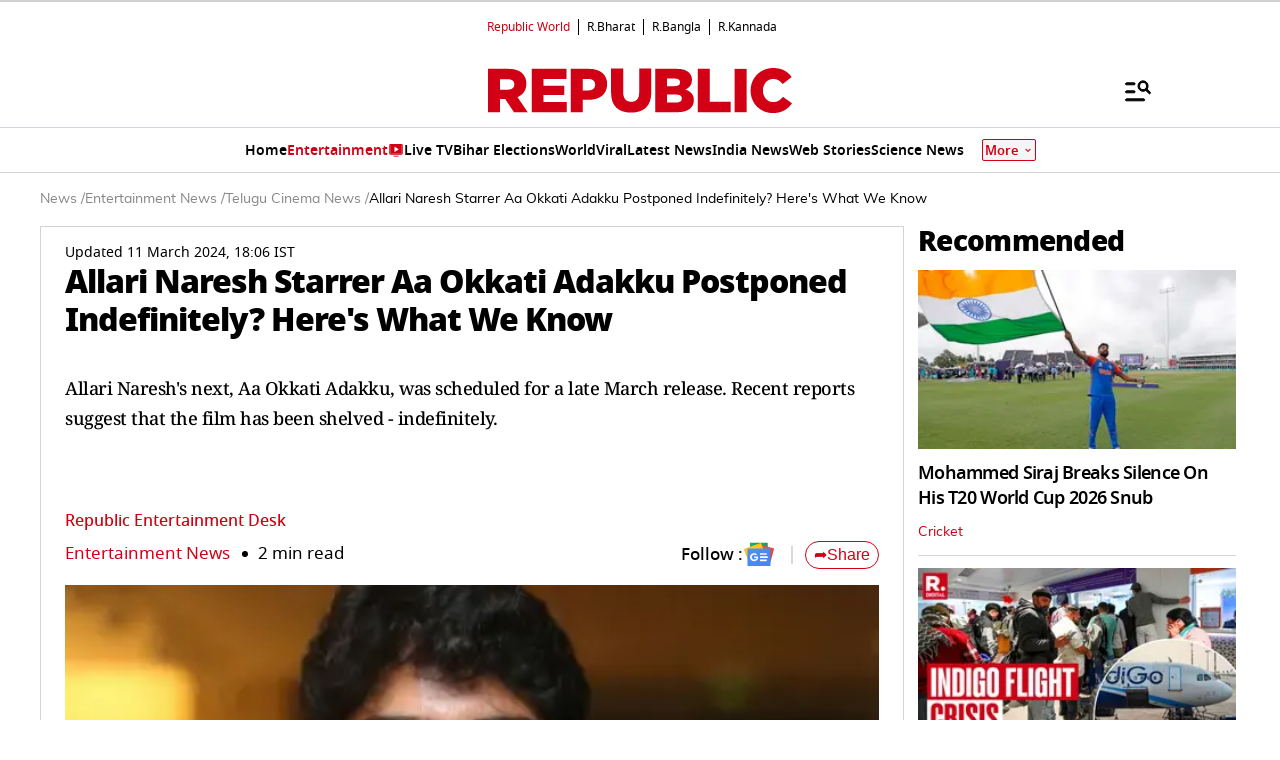

--- FILE ---
content_type: text/html; charset=utf-8
request_url: https://www.google.com/recaptcha/api2/aframe
body_size: 142
content:
<!DOCTYPE HTML><html><head><meta http-equiv="content-type" content="text/html; charset=UTF-8"></head><body><script nonce="yWnSiMhWz5q9kjXcCxZ_FA">/** Anti-fraud and anti-abuse applications only. See google.com/recaptcha */ try{var clients={'sodar':'https://pagead2.googlesyndication.com/pagead/sodar?'};window.addEventListener("message",function(a){try{if(a.source===window.parent){var b=JSON.parse(a.data);var c=clients[b['id']];if(c){var d=document.createElement('img');d.src=c+b['params']+'&rc='+(localStorage.getItem("rc::a")?sessionStorage.getItem("rc::b"):"");window.document.body.appendChild(d);sessionStorage.setItem("rc::e",parseInt(sessionStorage.getItem("rc::e")||0)+1);localStorage.setItem("rc::h",'1768668913792');}}}catch(b){}});window.parent.postMessage("_grecaptcha_ready", "*");}catch(b){}</script></body></html>

--- FILE ---
content_type: image/svg+xml
request_url: https://img.republicworld.com/icons/icons/R.logo.svg
body_size: -318
content:
<svg xmlns="http://www.w3.org/2000/svg" width="41" height="36" fill="none" viewBox="0 0 41 36"><path fill="#E5E5E5" d="M0 0h41v36H0z"/><path fill="#fff" d="M-1181-9419H739v31455h-1920z"/><path fill="#fff" d="M-829-9348H371v382H-829zM-1181.5-8954h1905v30990.4h-1905z"/><g clip-path="url(#a)"><path fill="#fff" d="M-841-3H383v492H-841z"/><path fill="#A20010" d="M-8-4h379v44H-8z"/><g clip-path="url(#b)"><path fill="#D10014" d="M39.39 0H.62a.616.616 0 0 0-.616.616v34.768c0 .34.276.616.616.616h38.77c.34 0 .615-.276.615-.616V.616A.616.616 0 0 0 39.39 0"/><path fill="#fff" d="M33.16 31.271c2.055-.206 3.556-2.051 3.351-4.122-.204-2.07-2.036-3.581-4.09-3.375-2.056.206-3.556 2.05-3.352 4.121.205 2.07 2.036 3.582 4.091 3.376M5.172 5.629h12.06c3.9 0 6.596 1.028 8.309 2.79 1.494 1.469 2.259 3.45 2.259 5.984v.073c0 3.928-2.078 6.534-5.248 7.892l6.086 8.958h-8.162l-5.138-7.783h-3.097v7.783H5.17zm11.733 12.334c2.405 0 3.79-1.175 3.79-3.047v-.073c0-2.019-1.459-3.047-3.826-3.047H12.24v6.167z"/></g></g><defs><clipPath id="a"><path fill="#fff" d="M-841-3H383v492H-841z"/></clipPath><clipPath id="b"><path fill="#fff" d="M0 0h40.002v36H0z"/></clipPath></defs></svg>

--- FILE ---
content_type: image/svg+xml
request_url: https://img.republicworld.com/icons/icons/menu-icon.svg
body_size: -495
content:
<svg xmlns="http://www.w3.org/2000/svg" width="26" height="26" fill="none" viewBox="0 0 26 26"><path fill="#000" fill-rule="evenodd" stroke="#000" d="M23.086 9.069a5.37 5.37 0 0 1-.862 2.934l2.994 3.114c.376.39.376 1.024 0 1.414a.936.936 0 0 1-1.36 0l-2.994-3.114a4.9 4.9 0 0 1-2.82.897c-2.786 0-5.044-2.348-5.044-5.245s2.258-5.245 5.043-5.245 5.043 2.348 5.043 5.245Zm-8.534 0c0 1.993 1.575 3.631 3.491 3.631s3.491-1.638 3.491-3.631-1.575-3.631-3.49-3.631c-1.917 0-3.492 1.638-3.492 3.631ZM1.462 5.824c-.532 0-.962.448-.962 1 0 .553.43 1 .962 1h7.692c.53 0 .961-.447.961-1s-.43-1-.961-1zm0 8c-.532 0-.962.448-.962 1 0 .553.43 1 .962 1h7.692c.53 0 .961-.447.961-1s-.43-1-.961-1zm-.962 9c0-.552.43-1 .962-1h17.307c.531 0 .962.448.962 1s-.43 1-.962 1H1.462c-.532 0-.962-.448-.962-1Z" clip-rule="evenodd"/></svg>

--- FILE ---
content_type: application/javascript; charset=utf-8
request_url: https://fundingchoicesmessages.google.com/f/AGSKWxV8qoSof07N0rfYq3yX_g_TTnMO6RPwkPwqgWstr-TY-ntlDsK5suwDtKx4ACL_uUKF5mIpA3BPfUaQN4g_I3MlwDiQnFdbrHfDnzYjCo5UCVZ2wlEnzbO4RzgOPpObCCzINOVS6LONuaMoIoKJ6NehNN84MsXF80HlmI5-kIchRi7AZ-B1qe_0Jma4/_/ad.skin./deliver.nmi?/default_adv._adhub_/flowplayer.ads.
body_size: -1291
content:
window['deeb4055-da2b-435a-b1cf-f2375bdf486b'] = true;